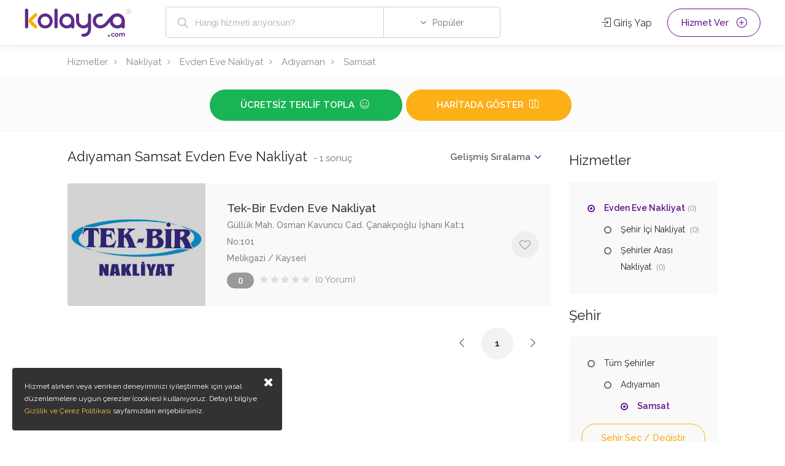

--- FILE ---
content_type: text/html; charset=utf-8
request_url: https://www.kolayca.com/adiyaman-samsat-evden-eve-nakliyat
body_size: 5326
content:
<!DOCTYPE html><html lang="tr"><head><title>Adıyaman Samsat Evden Eve Nakliyat - Kolayca.com
</title><meta name="description" content="Adıyaman Samsat evden eve nakliyat firmaları, taşımacılık şirketleri ve fiyatları burada. Ücretsiz teklif iste, tavsiye ve yorumlara bak, fiyat ve kalite karşılaştır en iyi Adıyaman Samsat evden eve nakliye firmasını seç." /><meta http-equiv="Content-Type" content="text/html; charset=utf-8" /><meta http-equiv="Content-Style-Type" content="text/css" /><meta http-equiv="Content-Script-Type" content="text/javascript" /><meta name="author" content="Kolayca.com" /><meta name="viewport" content="width=device-width, initial-scale=1, maximum-scale=1" /><link rel="stylesheet" href="/assets/css/kolayca.css" /><link rel="shortcut icon" href="/favicon.ico" /><link rel="apple-touch-icon" href="/apple-touch-icon.png" /><meta name="application-name" content="Kolayca.com" /><meta name="msapplication-TileColor" content="#602f8c" /><meta name="theme-color" content="#ffffff" /><script async src="https://pagead2.googlesyndication.com/pagead/js/adsbygoogle.js?client=ca-pub-9511863245956140"
     crossorigin="anonymous"></script><link rel="canonical" href="https://www.kolayca.com/adiyaman-samsat-evden-eve-nakliyat" /></head><body><form method="post" action="/adiyaman-samsat-evden-eve-nakliyat" id="form"><script type="text/javascript">//<![CDATA[
var theForm = document.forms['form'];
if (!theForm) {
    theForm = document.form;
}
function __doPostBack(eventTarget, eventArgument) {
    if (!theForm.onsubmit || (theForm.onsubmit() != false)) {
        theForm.__EVENTTARGET.value = eventTarget;
        theForm.__EVENTARGUMENT.value = eventArgument;
        theForm.submit();
    }
}
//]]></script><script src="/WebResource.axd?d=pynGkmcFUV13He1Qd6_TZD4xYnt07Ak5mc23kecCrwdsPFXvRg1G0VguC9nfQgJ1CkAb-Q2&amp;t=638393366620000000" type="text/javascript"></script><div id="wrapper"><header id="header-container" class="fullwidth"><div id="header"><div class="container"><div class="left-side"><div id="logo"><a href="/" title="Kolayca"></a></div><div class="mmenu-trigger"><button class="hamburger hamburger--collapse" type="button"><span class="hamburger-box"><span class="hamburger-inner"></span></span></button></div><nav id="navigation" class="style-1 klyc-nav"></nav><div id="search"><div class="search-inner"><div class="typeahead__container" id="typeahead_container"><div class="typeahead__field"><div class="typeahead__query"><div class="input-with-icon"><i class="sl sl-icon-magnifier"></i><input id="search-input" autocomplete="off" placeholder="Hangi hizmeti arıyorsun?" type="text"></div></div></div></div></div><div class="search-popular"><div class="klyc-select"><span>Popüler</span><ul><li><a href="/nakliyat" title="Nakliyat">Nakliyat</a></li><li><a href="/temizlik" title="Temizlik">Temizlik</a></li><li><a href="/tamir-montaj" title="Tamirat">Tamirat</a></li><li><a href="/tadilat-dekorasyon" title="Tadilat, Dekorasyon">Tadilat</a></li><li><a href="/oto-tamir-bakim" title="Oto Tamir Bakım">Oto</a></li><li><a href="/ozel-ders" title="Özel Ders">Özel Ders</a></li><li><a href="/yazilim" title="Yazılım">Yazılım</a></li><li><a href="/kurumsal-ihtiyac" title="Kurumsal İhtiyaç">Kurumsal</a></li><li><a href="/kiralama" title="Kiralama">Kiralama</a></li><li><a href="/dugun" title="Düğün, Fotoğraf">Düğün</a></li><li><a href="/ambalaj" title="Ambalaj">Ambalaj</a></li><li><a href="/saglik-guzellik" title="Sağlık ve Güzellik">Sağlık</a></li><li class="split"><a href="/hizmetler" title="Tüm Hizmetler">Tümü</a></li></ul></div></div></div><div class="clearfix"></div></div><div class="right-side"><div class="header-widget"><a href="/giris?return=%2fadiyaman-samsat-evden-eve-nakliyat" class="sign-in"><i class="sl sl-icon-login"></i>Giriş Yap</a><a href="/hizmet-ver" class="button border-purp border with-icon">Hizmet Ver <i class="sl sl-icon-plus"></i></a></div></div></div></div></header><div class="clearfix"></div><div id="titlebar" class="margin-bottom-0"><div class="container"><nav id="breadcrumbs"><ul><li><a href="/hizmetler" title="Hizmetler ve Ustalar">Hizmetler</a></li><li><a href="/nakliyat" title="Nakliyat ve Taşımacılık Hizmetleri">Nakliyat</a></li><li><a href="/evden-eve-nakliyat" title="Evden Eve Nakliyat">Evden Eve Nakliyat</a></li><li><a href="/adiyaman-evden-eve-nakliyat" title="Adıyaman Evden Eve Nakliyat">Adıyaman</a></li><li><a href="/adiyaman-samsat-evden-eve-nakliyat" title="Adıyaman Samsat Evden Eve Nakliyat">Samsat</a></li></ul></nav></div></div><div class="action-container"><div class="container"><a href="/adiyaman-samsat-evden-eve-nakliyat/fiyatlar" id="contentHolder_teklifLink" class="button with-icon offer-button" title="Ücretsiz Adıyaman Samsat Evden Eve Nakliyat Fiyat Teklifi İste">Ücretsiz Teklif Topla <i class="sl sl-icon-emotsmile"></i></a><a href="/adiyaman-samsat-evden-eve-nakliyat?list=map" id="contentHolder_mapLink" class="button with-icon map-button" title="En Yakın Adıyaman Samsat Evden Eve Nakliyat Firması">Haritada Göster <i class="sl sl-icon-map"></i></a></div></div><div class="container"><div class="row"><div class="col-lg-9 col-md-9"><div class="row margin-bottom-25"><div class="col-md-9 col-xs-8 page-title"><h1>Adıyaman Samsat Evden Eve Nakliyat</h1>- 1 sonuç
                    </div><div class="col-md-3 col-xs-4"><div class="sort-by"><div class="sort-by-select"><select data-placeholder="Gelişmiş Sıralama" class="chosen-select-no-single" id="order-select"><option value="1">Gelişmiş Sıralama</option><option value="6">En Yakına Göre</option><option value="7">Açıklığa Göre</option><option value="8">Doğrulanmışlığa Göre</option><option value="2">Puana Göre</option><option value="3">Profil Doluluğuna Göre</option><option value="4">Yeniden Eskiye</option><option value="5">Eskiden Yeniye</option></select></div></div></div></div><div class="row"><div class="col-lg-12 col-md-12"><div class="listing-item-container list-layout"><a href="/hizmet-veren/tekbir-evden-eve-nakliyat-kayseri" class="listing-item"><div class="listing-item-image"><img loading="lazy" src="/dosya/uye/tekbir-evden-eve-nakliyat-36.jpg" alt="Adıyaman Samsat Evden Eve Nakliyat"></div><div class="listing-item-content"><div class="listing-item-inner"><h3>Tek-Bir Evden Eve Nakliyat</h3><span>Güllük Mah. Osman Kavuncu Cad. Çanakçıoğlu İşhanı Kat:1 No:101 <br>Melikgazi / Kayseri</span><div class="rating"><div class="numerical-rating" data-rating="0"></div><div class="star-rating" data-rating="0">       
                        <div class="rating-counter">(0 Yorum)</div></div></div>  
            </div><span class="like-icon" data-value="17"></span></div></a></div></div></div><div class="row"><div class="col-md-6"></div>   
<div class="col-md-6"><div class="pagination-container"><nav class="pagination"><ul><li><a><i class="sl sl-icon-arrow-left"></i></a></li><li><a class="current-page">1</a></li><li><a><i class="sl sl-icon-arrow-right"></i></a></li></ul></nav></div></div></div></div><div class="col-lg-3 col-md-3 boxed-column"><h3>Hizmetler</h3><div class="boxed-widget"><div class="row with-forms  margin-top-0"><ul class="category-list"><li class="active"><a href="/adiyaman-samsat-evden-eve-nakliyat" title="Adıyaman Samsat Evden Eve Nakliyat">Evden Eve Nakliyat</a><span>(0)</span><ul><li><a href="/adiyaman-samsat-sehir-ici-nakliyat" title="Adıyaman Samsat Şehir İçi Nakliyat">Şehir İçi Nakliyat</a> <span>(0)</span></li><li><a href="/adiyaman-samsat-sehirler-arasi-nakliyat" title="Adıyaman Samsat Şehirler Arası Nakliyat">Şehirler Arası Nakliyat</a> <span>(0)</span></li></ul></ul></div></div><h3>Şehir</h3><div class="boxed-widget booking-widget"><div class="row with-forms  margin-top-0"><ul class="category-list"><li><a href="/evden-eve-nakliyat">Tüm Şehirler</a><ul><li><a href="/adiyaman-evden-eve-nakliyat">Adıyaman</a><ul><li class="active"><a href="/adiyaman-samsat-evden-eve-nakliyat">Samsat</a></ul></li></ul></li></ul><a href="#small-dialog" onclick="ilYukle(2,'samsat',102,1);" id="open-button" category="evden-eve-nakliyat" class="button border border-orange fullwidth popup-with-zoom-anim margin-top-15">Şehir Seç / Değiştir</a></div></div><div class="coupon-widget margin-top-0" style="background-image: url(/assets/images/kolayca-hizmet-ver.jpg);"><a href="/hizmet-ver" class="coupon-top"><span class="coupon-link-icon"></span><h3>Sende Hizmet Ver</h3><div class="coupon-valid-untill">Kazancını Kolayca Artır</div><div class="coupon-how-to-use"><strong>Sen Neredesin?</strong> <br />Nakliyat, temizlik, tamirat, tadilat, özel ders, kiralama gibi bir çok kategoride hizmet veren burada!</div></a><div class="coupon-bottom"><div class="coupon-scissors-icon"></div><div class="coupon-code">Şimdi Ücretsiz</div></div></div></div><div class="clearfix"></div></div></div><div class="container"></div><!-- Konum Popup --><div id="small-dialog" class="zoom-anim-dialog mfp-hide"><div class="small-dialog-header"><h3 id="dialog-title"></h3></div><div class="row margin-bottom-10"></div><div class="row"><input type="hidden" id="ilID"><input type="hidden" id="ilceID"><div class="col-md-6 col-xs-6"><div class="row"><div class="col-md-12"><h3>İl Seç</h3></div><div class="col-md-12 il-ilce-content" id="il-content"></div></div></div><div class="col-md-6  col-xs-6 ilce-main-content"><div class="row"><div class="col-md-12"><h3>İlçe Seç</h3></div><div class="col-md-12 il-ilce-content" id="ilce-content"></div></div></div></div><div class="row margin-top-45"><div class="col-lg-12"><a class="button with-icon" id="hizmet-firma-bul-button">Hizmet Ara <i class="sl sl-icon-magnifier"></i></a></div></div></div><!-- Konum Popup --><div id="footer"><div class="container"><div class="row"><div class="col-md-4 col-sm-6"><h4>Bizi Takip Edin</h4><p>Hizmet veren ile alanın kolayca buluştuğu platform olan kolayca.com'u takip edin.</p><p>Sizlerin işine yarayacağını düşündüğümüz yazılar derliyor, bilgiler veriyoruz.</p><ul class="social-icons color rounded"><li><a href="https://www.facebook.com/kolaycacom" rel="nofollow" target="_blank" title="Facebook / Kolayca.com" class="facebook"><i class="icon-facebook"></i></a></li><li><a href="https://www.twitter.com/kolaycacom" rel="nofollow" target="_blank" title="Twitter / Kolayca.com" class="twitter"><i class="icon-twitter"></i></a></li><li><a href="https://www.youtube.com/kolaycacom" rel="nofollow" target="_blank" title="Youtube / Kolayca.com" class="youtube"><i class="icon-youtube"></i></a></li><li><a href="https://www.instagram.com/kolaycacom_" rel="nofollow" target="_blank" title="Instagram / Kolayca.com" class="instagram"><i class="icon-instagram"></i></a></li><li><a href="https://www.pinterest.com/kolaycacom" rel="nofollow" target="_blank" title="Pinterest / Kolayca.com" class="pinterest"><i class="icon-pinterest"></i></a></li><li><a href="https://www.linkedin.com/company/kolaycacom" rel="nofollow" target="_blank" title="Linkedin / Kolayca.com" class="linkedin"><i class="icon-linkedin"></i></a></li></ul><div class="clearfix"></div></div><div class="col-md-4 col-sm-6 "><h4>Popülerler</h4><ul class="footer-links"><li><a href="/istanbul-hizmetler" title="İstanbul Hizmetler ve Ustalar">İstanbul</a></li><li><a href="/kayseri-hizmetler" title="Kayseri Hizmetler ve Ustalar">Kayseri</a></li><li><a href="/bursa-hizmetler" title="Bursa Hizmetler ve Ustalar">Bursa</a></li><li><a href="/eskisehir-hizmetler" title="Eskişehir Hizmetler ve Ustalar">Eskişehir</a></li><li><a href="/sivas-hizmetler" title="Sivas Hizmetler ve Ustalar">Sivas</a></li><li><a href="/sanliurfa-hizmetler" title="Şanlıurfa Hizmetler ve Ustalar">Şanlıurfa</a></li><li><a href="/malatya-hizmetler" title="Malatya Hizmetler ve Ustalar">Malatya</a></li><li><a href="/erzincan-hizmetler" title="Erzincan Hizmetler ve Ustalar">Erzincan</a></li><li><a href="/agri-hizmetler" title="Ağrı Hizmetler ve Ustalar">Ağrı</a></li><li><a href="/erzurum-hizmetler" title="Erzurum Hizmetler ve Ustalar">Erzurum</a></li></ul><ul class="footer-links"><li><a href="/evden-eve-nakliyat" title="Evden Eve Nakliyat">Evden Eve Nakliyat</a></li><li><a href="/ev-temizligi" title="Ev Temizliği">Ev Temizliği</a></li><li><a href="/bez-canta" title="Bez Çanta">Bez Çanta</a></li><li><a href="/boyaci-boya-badana-ustasi" title="Boyacı">Boyacı</a></li><li><a href="/guvenlik-filesi" title="Güvenlik Filesi">Güvenlik Filesi</a></li><li><a href="/dugun-fotografcisi" title="Düğün Fotoğrafçısı">Düğün Fotoğrafçısı</a></li><li><a href="/ingilizce-ozel-ders" title="İngilizce Özel Ders">İngilizce Özel Ders</a></li><li><a href="/kayseri-evden-eve-nakliyat" title="Kayseri Evden Eve Nakliyat">Kayseri Evden Eve Nakliyat</a></li><li><a href="/kayseri-insaat-guvenlik-filesi" title="Kayseri İnşaat Güvenlik Filesi">Kayseri Güvenlik Filesi</a></li><li><a href="/kayseri-dugun-fotografcisi" title="Kayseri Düğün Fotoğrafçısı">Kayseri Düğün Fotoğrafçısı</a></li></ul><div class="clearfix"></div></div><div class="col-md-4  col-sm-12"><h4>Hizmet Ver</h4><p>Kolayca hizmet vermek ve almak için en doğru adrestesiniz. Hemen üye ol, yeni müşteriler kazanarak sende kazancını kat kat artır.</p><div class="text-widget"><a href="/hizmet-ver" title="Hizmet Ver" class="button halfwidth with-icon">Hizmet Ver <i class="sl sl-icon-plus"></i></a><a href="/giris" title="Giriş" class="button secondary halfwidth with-icon">Giriş <i class="sl sl-icon-login"></i></a></div></div></div><div class="row footer-information"><div class="col-md-6 col-sm-12 copyright">© Copyright 2006-2021 Kolayca<span>®</span>. Tüm Hakları Saklıdır
                        </div><div class="col-md-6 col-sm-12 text-right"><a href="/uyelik-sozlesmesi" title="Üyelik Sözleşmesi">Üyelik Sözleşmesi</a><a href="/kisisel-verilerin-korunmasi" title="Kişisel Verilerin Korunması">Kişisel Verilerin Korunması</a><a href="/gizlilik-cerez-politikasi" title="Gizlilik & Çerez Politikası">Çerez Politikası</a></div></div></div></div><div id="backtotop"><a href="#" title="Başa Dön"></a></div><div class="request-loading"></div></div><script type="text/javascript" src="/assets/scripts/kolayca.min.js"></script><script type="text/javascript" src="/assets/scripts/site.min.js"></script><script type="text/javascript" src="/assets/scripts/tippy.all.min.js"></script><script>function setKolaycaClass()
        {
            kolaycaClass.k=121;
        }
        jQuery(document).ready(function () {
            KLYC_Tippy_Click.init();
        });
    </script><script async src="https://www.googletagmanager.com/gtag/js?id=UA-106901029-1"></script><script>window.dataLayer = window.dataLayer || [];
          function gtag(){dataLayer.push(arguments)};
          gtag('js', new Date());
          gtag('config', 'UA-106901029-1');
        </script><script type="text/javascript">//<![CDATA[

theForm.oldSubmit = theForm.submit;
theForm.submit = WebForm_SaveScrollPositionSubmit;

theForm.oldOnSubmit = theForm.onsubmit;
theForm.onsubmit = WebForm_SaveScrollPositionOnSubmit;
//]]></script></form></body></html>

--- FILE ---
content_type: text/html; charset=utf-8
request_url: https://www.google.com/recaptcha/api2/aframe
body_size: 267
content:
<!DOCTYPE HTML><html><head><meta http-equiv="content-type" content="text/html; charset=UTF-8"></head><body><script nonce="Cb7yIlkmoZ2WJ0mQSXuS2w">/** Anti-fraud and anti-abuse applications only. See google.com/recaptcha */ try{var clients={'sodar':'https://pagead2.googlesyndication.com/pagead/sodar?'};window.addEventListener("message",function(a){try{if(a.source===window.parent){var b=JSON.parse(a.data);var c=clients[b['id']];if(c){var d=document.createElement('img');d.src=c+b['params']+'&rc='+(localStorage.getItem("rc::a")?sessionStorage.getItem("rc::b"):"");window.document.body.appendChild(d);sessionStorage.setItem("rc::e",parseInt(sessionStorage.getItem("rc::e")||0)+1);localStorage.setItem("rc::h",'1768878660394');}}}catch(b){}});window.parent.postMessage("_grecaptcha_ready", "*");}catch(b){}</script></body></html>